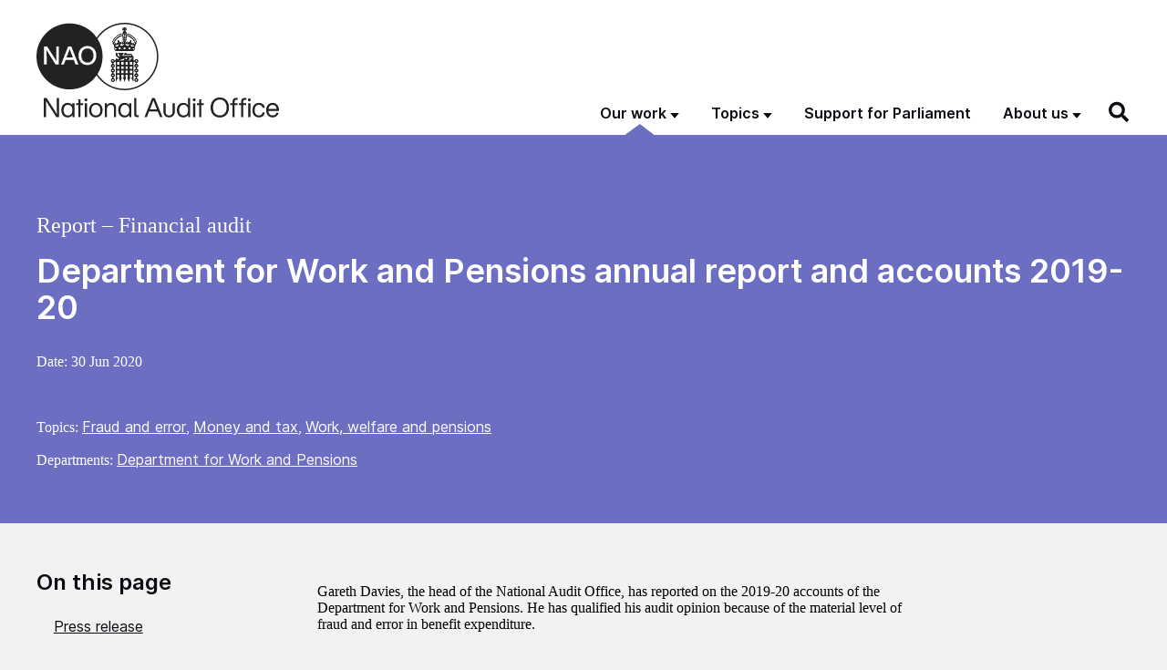

--- FILE ---
content_type: text/html; charset=UTF-8
request_url: https://www.nao.org.uk/reports/department-for-work-and-pensions-annual-report-and-accounts-2019-20/
body_size: 25403
content:
<!DOCTYPE html>
<html  lang="en-GB" class="govuk-template">
<head>
    <meta charset="utf-8">
<script>
var gform;gform||(document.addEventListener("gform_main_scripts_loaded",function(){gform.scriptsLoaded=!0}),document.addEventListener("gform/theme/scripts_loaded",function(){gform.themeScriptsLoaded=!0}),window.addEventListener("DOMContentLoaded",function(){gform.domLoaded=!0}),gform={domLoaded:!1,scriptsLoaded:!1,themeScriptsLoaded:!1,isFormEditor:()=>"function"==typeof InitializeEditor,callIfLoaded:function(o){return!(!gform.domLoaded||!gform.scriptsLoaded||!gform.themeScriptsLoaded&&!gform.isFormEditor()||(gform.isFormEditor()&&console.warn("The use of gform.initializeOnLoaded() is deprecated in the form editor context and will be removed in Gravity Forms 3.1."),o(),0))},initializeOnLoaded:function(o){gform.callIfLoaded(o)||(document.addEventListener("gform_main_scripts_loaded",()=>{gform.scriptsLoaded=!0,gform.callIfLoaded(o)}),document.addEventListener("gform/theme/scripts_loaded",()=>{gform.themeScriptsLoaded=!0,gform.callIfLoaded(o)}),window.addEventListener("DOMContentLoaded",()=>{gform.domLoaded=!0,gform.callIfLoaded(o)}))},hooks:{action:{},filter:{}},addAction:function(o,r,e,t){gform.addHook("action",o,r,e,t)},addFilter:function(o,r,e,t){gform.addHook("filter",o,r,e,t)},doAction:function(o){gform.doHook("action",o,arguments)},applyFilters:function(o){return gform.doHook("filter",o,arguments)},removeAction:function(o,r){gform.removeHook("action",o,r)},removeFilter:function(o,r,e){gform.removeHook("filter",o,r,e)},addHook:function(o,r,e,t,n){null==gform.hooks[o][r]&&(gform.hooks[o][r]=[]);var d=gform.hooks[o][r];null==n&&(n=r+"_"+d.length),gform.hooks[o][r].push({tag:n,callable:e,priority:t=null==t?10:t})},doHook:function(r,o,e){var t;if(e=Array.prototype.slice.call(e,1),null!=gform.hooks[r][o]&&((o=gform.hooks[r][o]).sort(function(o,r){return o.priority-r.priority}),o.forEach(function(o){"function"!=typeof(t=o.callable)&&(t=window[t]),"action"==r?t.apply(null,e):e[0]=t.apply(null,e)})),"filter"==r)return e[0]},removeHook:function(o,r,t,n){var e;null!=gform.hooks[o][r]&&(e=(e=gform.hooks[o][r]).filter(function(o,r,e){return!!(null!=n&&n!=o.tag||null!=t&&t!=o.priority)}),gform.hooks[o][r]=e)}});
</script>

<meta name="viewport" content="width=device-width, initial-scale=1, viewport-fit=cover">
<meta name="theme-color" content="#0b0c0c">
<meta name="google-site-verification" content="pPlmNLhgLyhzZGSpLepayqUSmbQ7evnY6UIjSq4ZKA8" />

<meta http-equiv="X-UA-Compatible" content="IE=edge">


<link rel="apple-touch-icon" sizes="180x180" href="https://www.nao.org.uk/wp-content/themes/nao-theme/static/img/apple-touch-icon.png">
<link rel="icon" type="image/png" sizes="32x32" href="https://www.nao.org.uk/wp-content/themes/nao-theme/static/img/favicon-32x32.png">
<link rel="icon" type="image/png" sizes="16x16" href="https://www.nao.org.uk/wp-content/themes/nao-theme/static/img/favicon-16x16.png">
<link rel="mask-icon" href="https://www.nao.org.uk/wp-content/themes/nao-theme/static/img/safari-pinned-tab.svg" color="#5bbad5">

<meta name="msapplication-TileColor" content="#ffffff">
<meta name="theme-color" content="#ffffff">
    <meta name='robots' content='index, follow, max-image-preview:large, max-snippet:-1, max-video-preview:-1' />

	<!-- This site is optimized with the Yoast SEO plugin v26.8 - https://yoast.com/product/yoast-seo-wordpress/ -->
	<title>Department for Work and Pensions annual report and accounts 2019-20 - NAO report</title>
	<link rel="canonical" href="https://www.nao.org.uk/reports/department-for-work-and-pensions-annual-report-and-accounts-2019-20/" />
	<meta property="og:locale" content="en_US" />
	<meta property="og:type" content="article" />
	<meta property="og:title" content="Department for Work and Pensions annual report and accounts 2019-20 - NAO report" />
	<meta property="og:description" content="Report by the Comptroller and Auditor General on the Department for Work and Pensions&#039; annual report and accounts 2019-20" />
	<meta property="og:url" content="https://www.nao.org.uk/reports/department-for-work-and-pensions-annual-report-and-accounts-2019-20/" />
	<meta property="og:site_name" content="National Audit Office (NAO)" />
	<meta property="article:modified_time" content="2025-11-28T16:41:39+00:00" />
	<meta name="twitter:card" content="summary_large_image" />
	<script type="application/ld+json" class="yoast-schema-graph">{"@context":"https://schema.org","@graph":[{"@type":"WebPage","@id":"https://www.nao.org.uk/reports/department-for-work-and-pensions-annual-report-and-accounts-2019-20/","url":"https://www.nao.org.uk/reports/department-for-work-and-pensions-annual-report-and-accounts-2019-20/","name":"Department for Work and Pensions annual report and accounts 2019-20 - NAO report","isPartOf":{"@id":"https://www.nao.org.uk/#website"},"datePublished":"2020-06-30T12:32:36+00:00","dateModified":"2025-11-28T16:41:39+00:00","inLanguage":"en-US","potentialAction":[{"@type":"ReadAction","target":["https://www.nao.org.uk/reports/department-for-work-and-pensions-annual-report-and-accounts-2019-20/"]}]},{"@type":"WebSite","@id":"https://www.nao.org.uk/#website","url":"https://www.nao.org.uk/","name":"National Audit Office (NAO)","description":"","potentialAction":[{"@type":"SearchAction","target":{"@type":"EntryPoint","urlTemplate":"https://www.nao.org.uk/?s={search_term_string}"},"query-input":{"@type":"PropertyValueSpecification","valueRequired":true,"valueName":"search_term_string"}}],"inLanguage":"en-US"}]}</script>
	<!-- / Yoast SEO plugin. -->


<link rel='dns-prefetch' href='//cc.cdn.civiccomputing.com' />
<link rel="alternate" title="oEmbed (JSON)" type="application/json+oembed" href="https://www.nao.org.uk/wp-json/oembed/1.0/embed?url=https%3A%2F%2Fwww.nao.org.uk%2Freports%2Fdepartment-for-work-and-pensions-annual-report-and-accounts-2019-20%2F" />
<link rel="alternate" title="oEmbed (XML)" type="text/xml+oembed" href="https://www.nao.org.uk/wp-json/oembed/1.0/embed?url=https%3A%2F%2Fwww.nao.org.uk%2Freports%2Fdepartment-for-work-and-pensions-annual-report-and-accounts-2019-20%2F&#038;format=xml" />
<style id='wp-img-auto-sizes-contain-inline-css'>
img:is([sizes=auto i],[sizes^="auto," i]){contain-intrinsic-size:3000px 1500px}
/*# sourceURL=wp-img-auto-sizes-contain-inline-css */
</style>
<style id='wp-block-library-inline-css'>
:root{--wp-block-synced-color:#7a00df;--wp-block-synced-color--rgb:122,0,223;--wp-bound-block-color:var(--wp-block-synced-color);--wp-editor-canvas-background:#ddd;--wp-admin-theme-color:#007cba;--wp-admin-theme-color--rgb:0,124,186;--wp-admin-theme-color-darker-10:#006ba1;--wp-admin-theme-color-darker-10--rgb:0,107,160.5;--wp-admin-theme-color-darker-20:#005a87;--wp-admin-theme-color-darker-20--rgb:0,90,135;--wp-admin-border-width-focus:2px}@media (min-resolution:192dpi){:root{--wp-admin-border-width-focus:1.5px}}.wp-element-button{cursor:pointer}:root .has-very-light-gray-background-color{background-color:#eee}:root .has-very-dark-gray-background-color{background-color:#313131}:root .has-very-light-gray-color{color:#eee}:root .has-very-dark-gray-color{color:#313131}:root .has-vivid-green-cyan-to-vivid-cyan-blue-gradient-background{background:linear-gradient(135deg,#00d084,#0693e3)}:root .has-purple-crush-gradient-background{background:linear-gradient(135deg,#34e2e4,#4721fb 50%,#ab1dfe)}:root .has-hazy-dawn-gradient-background{background:linear-gradient(135deg,#faaca8,#dad0ec)}:root .has-subdued-olive-gradient-background{background:linear-gradient(135deg,#fafae1,#67a671)}:root .has-atomic-cream-gradient-background{background:linear-gradient(135deg,#fdd79a,#004a59)}:root .has-nightshade-gradient-background{background:linear-gradient(135deg,#330968,#31cdcf)}:root .has-midnight-gradient-background{background:linear-gradient(135deg,#020381,#2874fc)}:root{--wp--preset--font-size--normal:16px;--wp--preset--font-size--huge:42px}.has-regular-font-size{font-size:1em}.has-larger-font-size{font-size:2.625em}.has-normal-font-size{font-size:var(--wp--preset--font-size--normal)}.has-huge-font-size{font-size:var(--wp--preset--font-size--huge)}.has-text-align-center{text-align:center}.has-text-align-left{text-align:left}.has-text-align-right{text-align:right}.has-fit-text{white-space:nowrap!important}#end-resizable-editor-section{display:none}.aligncenter{clear:both}.items-justified-left{justify-content:flex-start}.items-justified-center{justify-content:center}.items-justified-right{justify-content:flex-end}.items-justified-space-between{justify-content:space-between}.screen-reader-text{border:0;clip-path:inset(50%);height:1px;margin:-1px;overflow:hidden;padding:0;position:absolute;width:1px;word-wrap:normal!important}.screen-reader-text:focus{background-color:#ddd;clip-path:none;color:#444;display:block;font-size:1em;height:auto;left:5px;line-height:normal;padding:15px 23px 14px;text-decoration:none;top:5px;width:auto;z-index:100000}html :where(.has-border-color){border-style:solid}html :where([style*=border-top-color]){border-top-style:solid}html :where([style*=border-right-color]){border-right-style:solid}html :where([style*=border-bottom-color]){border-bottom-style:solid}html :where([style*=border-left-color]){border-left-style:solid}html :where([style*=border-width]){border-style:solid}html :where([style*=border-top-width]){border-top-style:solid}html :where([style*=border-right-width]){border-right-style:solid}html :where([style*=border-bottom-width]){border-bottom-style:solid}html :where([style*=border-left-width]){border-left-style:solid}html :where(img[class*=wp-image-]){height:auto;max-width:100%}:where(figure){margin:0 0 1em}html :where(.is-position-sticky){--wp-admin--admin-bar--position-offset:var(--wp-admin--admin-bar--height,0px)}@media screen and (max-width:600px){html :where(.is-position-sticky){--wp-admin--admin-bar--position-offset:0px}}

/*# sourceURL=wp-block-library-inline-css */
</style><style id='global-styles-inline-css'>
:root{--wp--preset--aspect-ratio--square: 1;--wp--preset--aspect-ratio--4-3: 4/3;--wp--preset--aspect-ratio--3-4: 3/4;--wp--preset--aspect-ratio--3-2: 3/2;--wp--preset--aspect-ratio--2-3: 2/3;--wp--preset--aspect-ratio--16-9: 16/9;--wp--preset--aspect-ratio--9-16: 9/16;--wp--preset--color--black: #0B0C11;--wp--preset--color--cyan-bluish-gray: #abb8c3;--wp--preset--color--white: #ffffff;--wp--preset--color--pale-pink: #f78da7;--wp--preset--color--vivid-red: #cf2e2e;--wp--preset--color--luminous-vivid-orange: #ff6900;--wp--preset--color--luminous-vivid-amber: #fcb900;--wp--preset--color--light-green-cyan: #7bdcb5;--wp--preset--color--vivid-green-cyan: #00d084;--wp--preset--color--pale-cyan-blue: #8ed1fc;--wp--preset--color--vivid-cyan-blue: #0693e3;--wp--preset--color--vivid-purple: #9b51e0;--wp--preset--color--berry: #7F1355;--wp--preset--color--lavender: #C3C2CF;--wp--preset--color--med: #1468A8;--wp--preset--color--foliage: #037E4D;--wp--preset--color--mint: #7BC6B8;--wp--preset--color--caribbean: #00A3BE;--wp--preset--color--stone: #80715C;--wp--preset--color--grey: #F2F2F2;--wp--preset--gradient--vivid-cyan-blue-to-vivid-purple: linear-gradient(135deg,rgb(6,147,227) 0%,rgb(155,81,224) 100%);--wp--preset--gradient--light-green-cyan-to-vivid-green-cyan: linear-gradient(135deg,rgb(122,220,180) 0%,rgb(0,208,130) 100%);--wp--preset--gradient--luminous-vivid-amber-to-luminous-vivid-orange: linear-gradient(135deg,rgb(252,185,0) 0%,rgb(255,105,0) 100%);--wp--preset--gradient--luminous-vivid-orange-to-vivid-red: linear-gradient(135deg,rgb(255,105,0) 0%,rgb(207,46,46) 100%);--wp--preset--gradient--very-light-gray-to-cyan-bluish-gray: linear-gradient(135deg,rgb(238,238,238) 0%,rgb(169,184,195) 100%);--wp--preset--gradient--cool-to-warm-spectrum: linear-gradient(135deg,rgb(74,234,220) 0%,rgb(151,120,209) 20%,rgb(207,42,186) 40%,rgb(238,44,130) 60%,rgb(251,105,98) 80%,rgb(254,248,76) 100%);--wp--preset--gradient--blush-light-purple: linear-gradient(135deg,rgb(255,206,236) 0%,rgb(152,150,240) 100%);--wp--preset--gradient--blush-bordeaux: linear-gradient(135deg,rgb(254,205,165) 0%,rgb(254,45,45) 50%,rgb(107,0,62) 100%);--wp--preset--gradient--luminous-dusk: linear-gradient(135deg,rgb(255,203,112) 0%,rgb(199,81,192) 50%,rgb(65,88,208) 100%);--wp--preset--gradient--pale-ocean: linear-gradient(135deg,rgb(255,245,203) 0%,rgb(182,227,212) 50%,rgb(51,167,181) 100%);--wp--preset--gradient--electric-grass: linear-gradient(135deg,rgb(202,248,128) 0%,rgb(113,206,126) 100%);--wp--preset--gradient--midnight: linear-gradient(135deg,rgb(2,3,129) 0%,rgb(40,116,252) 100%);--wp--preset--font-size--small: 13px;--wp--preset--font-size--medium: 1.5rem;--wp--preset--font-size--large: 2rem;--wp--preset--font-size--x-large: 42px;--wp--preset--font-size--normal: 1.1875rem;--wp--preset--font-size--huge: 3rem;--wp--preset--spacing--20: 0.44rem;--wp--preset--spacing--30: 0.67rem;--wp--preset--spacing--40: 1rem;--wp--preset--spacing--50: 1.5rem;--wp--preset--spacing--60: 2.25rem;--wp--preset--spacing--70: 3.38rem;--wp--preset--spacing--80: 5.06rem;--wp--preset--shadow--natural: 6px 6px 9px rgba(0, 0, 0, 0.2);--wp--preset--shadow--deep: 12px 12px 50px rgba(0, 0, 0, 0.4);--wp--preset--shadow--sharp: 6px 6px 0px rgba(0, 0, 0, 0.2);--wp--preset--shadow--outlined: 6px 6px 0px -3px rgb(255, 255, 255), 6px 6px rgb(0, 0, 0);--wp--preset--shadow--crisp: 6px 6px 0px rgb(0, 0, 0);}:root { --wp--style--global--content-size: 95%;--wp--style--global--wide-size: 95%; }:where(body) { margin: 0; }.wp-site-blocks > .alignleft { float: left; margin-right: 2em; }.wp-site-blocks > .alignright { float: right; margin-left: 2em; }.wp-site-blocks > .aligncenter { justify-content: center; margin-left: auto; margin-right: auto; }:where(.is-layout-flex){gap: 0.5em;}:where(.is-layout-grid){gap: 0.5em;}.is-layout-flow > .alignleft{float: left;margin-inline-start: 0;margin-inline-end: 2em;}.is-layout-flow > .alignright{float: right;margin-inline-start: 2em;margin-inline-end: 0;}.is-layout-flow > .aligncenter{margin-left: auto !important;margin-right: auto !important;}.is-layout-constrained > .alignleft{float: left;margin-inline-start: 0;margin-inline-end: 2em;}.is-layout-constrained > .alignright{float: right;margin-inline-start: 2em;margin-inline-end: 0;}.is-layout-constrained > .aligncenter{margin-left: auto !important;margin-right: auto !important;}.is-layout-constrained > :where(:not(.alignleft):not(.alignright):not(.alignfull)){max-width: var(--wp--style--global--content-size);margin-left: auto !important;margin-right: auto !important;}.is-layout-constrained > .alignwide{max-width: var(--wp--style--global--wide-size);}body .is-layout-flex{display: flex;}.is-layout-flex{flex-wrap: wrap;align-items: center;}.is-layout-flex > :is(*, div){margin: 0;}body .is-layout-grid{display: grid;}.is-layout-grid > :is(*, div){margin: 0;}body{padding-top: 0px;padding-right: 0px;padding-bottom: 0px;padding-left: 0px;}a:where(:not(.wp-element-button)){text-decoration: underline;}:root :where(.wp-element-button, .wp-block-button__link){background-color: #32373c;border-width: 0;color: #fff;font-family: inherit;font-size: inherit;font-style: inherit;font-weight: inherit;letter-spacing: inherit;line-height: inherit;padding-top: calc(0.667em + 2px);padding-right: calc(1.333em + 2px);padding-bottom: calc(0.667em + 2px);padding-left: calc(1.333em + 2px);text-decoration: none;text-transform: inherit;}.has-black-color{color: var(--wp--preset--color--black) !important;}.has-cyan-bluish-gray-color{color: var(--wp--preset--color--cyan-bluish-gray) !important;}.has-white-color{color: var(--wp--preset--color--white) !important;}.has-pale-pink-color{color: var(--wp--preset--color--pale-pink) !important;}.has-vivid-red-color{color: var(--wp--preset--color--vivid-red) !important;}.has-luminous-vivid-orange-color{color: var(--wp--preset--color--luminous-vivid-orange) !important;}.has-luminous-vivid-amber-color{color: var(--wp--preset--color--luminous-vivid-amber) !important;}.has-light-green-cyan-color{color: var(--wp--preset--color--light-green-cyan) !important;}.has-vivid-green-cyan-color{color: var(--wp--preset--color--vivid-green-cyan) !important;}.has-pale-cyan-blue-color{color: var(--wp--preset--color--pale-cyan-blue) !important;}.has-vivid-cyan-blue-color{color: var(--wp--preset--color--vivid-cyan-blue) !important;}.has-vivid-purple-color{color: var(--wp--preset--color--vivid-purple) !important;}.has-berry-color{color: var(--wp--preset--color--berry) !important;}.has-lavender-color{color: var(--wp--preset--color--lavender) !important;}.has-med-color{color: var(--wp--preset--color--med) !important;}.has-foliage-color{color: var(--wp--preset--color--foliage) !important;}.has-mint-color{color: var(--wp--preset--color--mint) !important;}.has-caribbean-color{color: var(--wp--preset--color--caribbean) !important;}.has-stone-color{color: var(--wp--preset--color--stone) !important;}.has-grey-color{color: var(--wp--preset--color--grey) !important;}.has-black-background-color{background-color: var(--wp--preset--color--black) !important;}.has-cyan-bluish-gray-background-color{background-color: var(--wp--preset--color--cyan-bluish-gray) !important;}.has-white-background-color{background-color: var(--wp--preset--color--white) !important;}.has-pale-pink-background-color{background-color: var(--wp--preset--color--pale-pink) !important;}.has-vivid-red-background-color{background-color: var(--wp--preset--color--vivid-red) !important;}.has-luminous-vivid-orange-background-color{background-color: var(--wp--preset--color--luminous-vivid-orange) !important;}.has-luminous-vivid-amber-background-color{background-color: var(--wp--preset--color--luminous-vivid-amber) !important;}.has-light-green-cyan-background-color{background-color: var(--wp--preset--color--light-green-cyan) !important;}.has-vivid-green-cyan-background-color{background-color: var(--wp--preset--color--vivid-green-cyan) !important;}.has-pale-cyan-blue-background-color{background-color: var(--wp--preset--color--pale-cyan-blue) !important;}.has-vivid-cyan-blue-background-color{background-color: var(--wp--preset--color--vivid-cyan-blue) !important;}.has-vivid-purple-background-color{background-color: var(--wp--preset--color--vivid-purple) !important;}.has-berry-background-color{background-color: var(--wp--preset--color--berry) !important;}.has-lavender-background-color{background-color: var(--wp--preset--color--lavender) !important;}.has-med-background-color{background-color: var(--wp--preset--color--med) !important;}.has-foliage-background-color{background-color: var(--wp--preset--color--foliage) !important;}.has-mint-background-color{background-color: var(--wp--preset--color--mint) !important;}.has-caribbean-background-color{background-color: var(--wp--preset--color--caribbean) !important;}.has-stone-background-color{background-color: var(--wp--preset--color--stone) !important;}.has-grey-background-color{background-color: var(--wp--preset--color--grey) !important;}.has-black-border-color{border-color: var(--wp--preset--color--black) !important;}.has-cyan-bluish-gray-border-color{border-color: var(--wp--preset--color--cyan-bluish-gray) !important;}.has-white-border-color{border-color: var(--wp--preset--color--white) !important;}.has-pale-pink-border-color{border-color: var(--wp--preset--color--pale-pink) !important;}.has-vivid-red-border-color{border-color: var(--wp--preset--color--vivid-red) !important;}.has-luminous-vivid-orange-border-color{border-color: var(--wp--preset--color--luminous-vivid-orange) !important;}.has-luminous-vivid-amber-border-color{border-color: var(--wp--preset--color--luminous-vivid-amber) !important;}.has-light-green-cyan-border-color{border-color: var(--wp--preset--color--light-green-cyan) !important;}.has-vivid-green-cyan-border-color{border-color: var(--wp--preset--color--vivid-green-cyan) !important;}.has-pale-cyan-blue-border-color{border-color: var(--wp--preset--color--pale-cyan-blue) !important;}.has-vivid-cyan-blue-border-color{border-color: var(--wp--preset--color--vivid-cyan-blue) !important;}.has-vivid-purple-border-color{border-color: var(--wp--preset--color--vivid-purple) !important;}.has-berry-border-color{border-color: var(--wp--preset--color--berry) !important;}.has-lavender-border-color{border-color: var(--wp--preset--color--lavender) !important;}.has-med-border-color{border-color: var(--wp--preset--color--med) !important;}.has-foliage-border-color{border-color: var(--wp--preset--color--foliage) !important;}.has-mint-border-color{border-color: var(--wp--preset--color--mint) !important;}.has-caribbean-border-color{border-color: var(--wp--preset--color--caribbean) !important;}.has-stone-border-color{border-color: var(--wp--preset--color--stone) !important;}.has-grey-border-color{border-color: var(--wp--preset--color--grey) !important;}.has-vivid-cyan-blue-to-vivid-purple-gradient-background{background: var(--wp--preset--gradient--vivid-cyan-blue-to-vivid-purple) !important;}.has-light-green-cyan-to-vivid-green-cyan-gradient-background{background: var(--wp--preset--gradient--light-green-cyan-to-vivid-green-cyan) !important;}.has-luminous-vivid-amber-to-luminous-vivid-orange-gradient-background{background: var(--wp--preset--gradient--luminous-vivid-amber-to-luminous-vivid-orange) !important;}.has-luminous-vivid-orange-to-vivid-red-gradient-background{background: var(--wp--preset--gradient--luminous-vivid-orange-to-vivid-red) !important;}.has-very-light-gray-to-cyan-bluish-gray-gradient-background{background: var(--wp--preset--gradient--very-light-gray-to-cyan-bluish-gray) !important;}.has-cool-to-warm-spectrum-gradient-background{background: var(--wp--preset--gradient--cool-to-warm-spectrum) !important;}.has-blush-light-purple-gradient-background{background: var(--wp--preset--gradient--blush-light-purple) !important;}.has-blush-bordeaux-gradient-background{background: var(--wp--preset--gradient--blush-bordeaux) !important;}.has-luminous-dusk-gradient-background{background: var(--wp--preset--gradient--luminous-dusk) !important;}.has-pale-ocean-gradient-background{background: var(--wp--preset--gradient--pale-ocean) !important;}.has-electric-grass-gradient-background{background: var(--wp--preset--gradient--electric-grass) !important;}.has-midnight-gradient-background{background: var(--wp--preset--gradient--midnight) !important;}.has-small-font-size{font-size: var(--wp--preset--font-size--small) !important;}.has-medium-font-size{font-size: var(--wp--preset--font-size--medium) !important;}.has-large-font-size{font-size: var(--wp--preset--font-size--large) !important;}.has-x-large-font-size{font-size: var(--wp--preset--font-size--x-large) !important;}.has-normal-font-size{font-size: var(--wp--preset--font-size--normal) !important;}.has-huge-font-size{font-size: var(--wp--preset--font-size--huge) !important;}
/*# sourceURL=global-styles-inline-css */
</style>

<link rel='stylesheet' id='ep_general_styles-css' href='https://www.nao.org.uk/wp-content/plugins/elasticpress/dist/css/general-styles.css?ver=66295efe92a630617c00' media='all' />
<link rel='stylesheet' id='main-css' href='https://www.nao.org.uk/wp-content/themes/nao-theme/static/main-6535595dfdb3ddd330c31137ea9cfe6c4154f6de.min.css?ver=6.9' media='all' />
<script src="https://www.nao.org.uk/wp-content/plugins/nelio-ab-testing/assets/dist/js/visitor-type.js?ver=493f3fb005029d7ebf0b" id="nelio-ab-testing-visitor-type-js"></script>
<script src="https://www.nao.org.uk/wp-content/themes/nao-theme/static/lib/modernizr.min.js?ver=6.9" id="modernizr-js"></script>
<script src="https://www.nao.org.uk/wp-includes/js/jquery/jquery.min.js?ver=3.7.1" id="jquery-core-js"></script>
<script src="https://www.nao.org.uk/wp-includes/js/jquery/jquery-migrate.min.js?ver=3.4.1" id="jquery-migrate-js"></script>
<!-- Stream WordPress user activity plugin v4.1.1 -->
        <link rel="alternate" type="application/atom+xml" title="National Audit Office (NAO) Feed" href="https://www.nao.org.uk/feed/">
        		<style id="wp-custom-css">
			p.p1 {
	max-width: 100%;
}

h2 strong { font-weight: 600; }		</style>
		<link rel='stylesheet' id='gform_basic-css' href='https://www.nao.org.uk/wp-content/plugins/gravityforms/assets/css/dist/basic.min.css?ver=2.9.25' media='all' />
<link rel='stylesheet' id='gform_theme_components-css' href='https://www.nao.org.uk/wp-content/plugins/gravityforms/assets/css/dist/theme-components.min.css?ver=2.9.25' media='all' />
<link rel='stylesheet' id='gform_theme-css' href='https://www.nao.org.uk/wp-content/plugins/gravityforms/assets/css/dist/theme.min.css?ver=2.9.25' media='all' />
</head>
<body class="wp-singular report-template report-template-single-report-classic report-template-single-report-classic-php single single-report postid-23557 wp-theme-nao-themetemplates govuk-template__body theme- js-header-search-is-closed">

    <script>
        document.body.className = ((document.body.className) ? document.body.className + ' js-enabled' : 'js-enabled');
    </script>

    <a href="#main-content" class="govuk-skip-link">Skip to main content</a>

	
    
<header class="govuk-header" role="banner" data-module="govuk-header">

    <div class="govuk-header__container govuk-width-container">

        <!-- BRANDING -->
        <div class="govuk-header__branding">
            <div class="govuk-header__logo">
                <a href="https://www.nao.org.uk" class="govuk-header__link govuk-header__link--homepage">
                    <img width="266" src="https://www.nao.org.uk/wp-content/themes/nao-theme/static/img/NAO-logo.svg" alt="National Audit Office">
                </a>
            </div><!-- /.govuk-header__logo -->
        </div><!-- /.govuk-header__branding -->

        <!-- CONTENT -->
        <div class="govuk-header__content">

            <!-- NAVIGATION -->
            <div class="govuk-header__navigation-container">

                <nav class="header-navigation" role="navigation" aria-label="Main menu">
    <button type="button" class="govuk-header__menu-button govuk-js-header-toggle" aria-controls="header-navigation" aria-label="Show menu">Menu</button>
    <ul id="header-navigation" class="govuk-header__navigation"><li id="menu-item-8524" class="post-type-report post-type-insight post-type-overview post-type-work_in_progress menu-item menu-item-type-post_type menu-item-object-page menu-item-has-children menu-item-8524 current-menu-ancestor"><a href="https://www.nao.org.uk/our-work/">Our work</a><button class="govuk-js-header-submenu-toggle" type="button" aria-expanded="false" aria-controls="header-navigation-submenu-1"><span>Our work</span></button><div class="top-menu-item-description">Explore our catalogue of published and future work</div>
<ul class="sub-menu" id="header-navigation-submenu-1">
	<li id="menu-item-25" class="menu-item menu-item-type-post_type menu-item-object-page menu-item-25"><a aria-describedby="menu-item-description-25" href="https://www.nao.org.uk/reports/">Reports</a><div id="menu-item-description-25" class="menu-item-description">Audits of accounts and reviews of how well government is delivering value for money</div></li>
	<li id="menu-item-24" class="menu-item menu-item-type-post_type menu-item-object-page menu-item-24"><a aria-describedby="menu-item-description-24" href="https://www.nao.org.uk/insights/">Insights</a><div id="menu-item-description-24" class="menu-item-description">Learning and best practice to help people across government and the wider public sector</div></li>
	<li id="menu-item-23" class="menu-item menu-item-type-post_type menu-item-object-page menu-item-23"><a aria-describedby="menu-item-description-23" href="https://www.nao.org.uk/overviews/">Overviews</a><div id="menu-item-description-23" class="menu-item-description">Factual overviews of government departments, sectors and services</div></li>
	<li id="menu-item-8525" class="menu-item menu-item-type-post_type menu-item-object-page menu-item-8525"><a aria-describedby="menu-item-description-8525" href="https://www.nao.org.uk/work-in-progress/">Work in progress</a><div id="menu-item-description-8525" class="menu-item-description">Our schedule of future publications</div></li>
	<li id="menu-item-17371" class="menu-item menu-item-type-custom menu-item-object-custom menu-item-17371"><a aria-describedby="menu-item-description-17371" href="/recommendations-tracker/">Recommendations tracker</a><div id="menu-item-description-17371" class="menu-item-description">All our report recommendations published since 1 April 2019 collected in one place</div></li>
	<li id="menu-item-17372" class="menu-item menu-item-type-custom menu-item-object-custom menu-item-17372"><a aria-describedby="menu-item-description-17372" href="/code-audit-practice/">Code of Audit Practice</a><div id="menu-item-description-17372" class="menu-item-description">Requirements and guidance for local auditors</div></li>
</ul>
</li>
<li id="menu-item-8526" class="tax-type-topic menu-item menu-item-type-custom menu-item-object-custom menu-item-has-children menu-item-8526"><a href="#">Topics</a><button class="govuk-js-header-submenu-toggle" type="button" aria-expanded="false" aria-controls="header-navigation-submenu-2"><span>Topics</span></button><div class="top-menu-item-description"><p>Browse our work by topic.</p>

<p>You can also browse by <a href="/departments/">government department</a>.</p></div>
<ul class="sub-menu" id="header-navigation-submenu-2">
	<li id="menu-item-16533" class="menu-item menu-item-type-taxonomy menu-item-object-topic menu-item-16533"><a aria-describedby="menu-item-description-16533" href="https://www.nao.org.uk/topics/borders-and-immigration/">Borders and immigration</a><div id="menu-item-description-16533" class="menu-item-description"> </div></li>
	<li id="menu-item-26346" class="menu-item menu-item-type-taxonomy menu-item-object-topic menu-item-26346"><a aria-describedby="menu-item-description-26346" href="https://www.nao.org.uk/topics/business-and-industry/">Business and industry</a><div id="menu-item-description-26346" class="menu-item-description"> </div></li>
	<li id="menu-item-26056" class="menu-item menu-item-type-taxonomy menu-item-object-topic menu-item-26056"><a aria-describedby="menu-item-description-26056" href="https://www.nao.org.uk/topics/childcare-and-childrens-services/">Childcare and children&#8217;s services</a><div id="menu-item-description-26056" class="menu-item-description"> </div></li>
	<li id="menu-item-16543" class="menu-item menu-item-type-taxonomy menu-item-object-topic menu-item-16543"><a aria-describedby="menu-item-description-16543" href="https://www.nao.org.uk/topics/commercial-and-financial-management/">Commercial and financial management</a><div id="menu-item-description-16543" class="menu-item-description"> </div></li>
	<li id="menu-item-16536" class="menu-item menu-item-type-taxonomy menu-item-object-topic menu-item-16536"><a aria-describedby="menu-item-description-16536" href="https://www.nao.org.uk/topics/covid-19/">COVID-19</a><div id="menu-item-description-16536" class="menu-item-description"> </div></li>
	<li id="menu-item-16537" class="menu-item menu-item-type-taxonomy menu-item-object-topic menu-item-16537"><a aria-describedby="menu-item-description-16537" href="https://www.nao.org.uk/topics/crime-justice-and-law/">Crime, justice and law</a><div id="menu-item-description-16537" class="menu-item-description"> </div></li>
	<li id="menu-item-16538" class="menu-item menu-item-type-taxonomy menu-item-object-topic menu-item-16538"><a aria-describedby="menu-item-description-16538" href="https://www.nao.org.uk/topics/defence-national-security/">Defence and national security</a><div id="menu-item-description-16538" class="menu-item-description"> </div></li>
	<li id="menu-item-16540" class="menu-item menu-item-type-taxonomy menu-item-object-topic menu-item-16540"><a aria-describedby="menu-item-description-16540" href="https://www.nao.org.uk/topics/digital-data-and-technology/">Digital, data and technology</a><div id="menu-item-description-16540" class="menu-item-description"> </div></li>
	<li id="menu-item-16541" class="menu-item menu-item-type-taxonomy menu-item-object-topic menu-item-16541"><a aria-describedby="menu-item-description-16541" href="https://www.nao.org.uk/topics/education-training-and-skills/">Education, training and skills</a><div id="menu-item-description-16541" class="menu-item-description"> </div></li>
	<li id="menu-item-16542" class="menu-item menu-item-type-taxonomy menu-item-object-topic menu-item-16542"><a aria-describedby="menu-item-description-16542" href="https://www.nao.org.uk/topics/energy-environment/">Energy and environment</a><div id="menu-item-description-16542" class="menu-item-description"> </div></li>
	<li id="menu-item-16545" class="menu-item menu-item-type-taxonomy menu-item-object-topic menu-item-16545"><a aria-describedby="menu-item-description-16545" href="https://www.nao.org.uk/topics/health-and-social-care/">Health and social care</a><div id="menu-item-description-16545" class="menu-item-description"> </div></li>
	<li id="menu-item-16547" class="menu-item menu-item-type-taxonomy menu-item-object-topic menu-item-16547"><a aria-describedby="menu-item-description-16547" href="https://www.nao.org.uk/topics/international/">International</a><div id="menu-item-description-16547" class="menu-item-description"> </div></li>
	<li id="menu-item-16546" class="menu-item menu-item-type-taxonomy menu-item-object-topic menu-item-16546"><a aria-describedby="menu-item-description-16546" href="https://www.nao.org.uk/topics/local-services-and-housing/">Local services and housing</a><div id="menu-item-description-16546" class="menu-item-description"> </div></li>
	<li id="menu-item-16548" class="menu-item menu-item-type-taxonomy menu-item-object-topic menu-item-16548"><a aria-describedby="menu-item-description-16548" href="https://www.nao.org.uk/topics/money-and-tax/">Money and tax</a><div id="menu-item-description-16548" class="menu-item-description"> </div></li>
	<li id="menu-item-16549" class="menu-item menu-item-type-taxonomy menu-item-object-topic menu-item-16549"><a aria-describedby="menu-item-description-16549" href="https://www.nao.org.uk/topics/people-and-operations/">People and operations</a><div id="menu-item-description-16549" class="menu-item-description"> </div></li>
	<li id="menu-item-16551" class="menu-item menu-item-type-taxonomy menu-item-object-topic menu-item-16551"><a aria-describedby="menu-item-description-16551" href="https://www.nao.org.uk/topics/project-and-service-delivery/">Project and service delivery</a><div id="menu-item-description-16551" class="menu-item-description"> </div></li>
	<li id="menu-item-50457" class="menu-item menu-item-type-taxonomy menu-item-object-topic menu-item-50457"><a aria-describedby="menu-item-description-50457" href="https://www.nao.org.uk/topics/risk-and-resilience/">Risk and resilience</a><div id="menu-item-description-50457" class="menu-item-description"> </div></li>
	<li id="menu-item-16552" class="menu-item menu-item-type-taxonomy menu-item-object-topic menu-item-16552"><a aria-describedby="menu-item-description-16552" href="https://www.nao.org.uk/topics/society-and-culture/">Society and culture</a><div id="menu-item-description-16552" class="menu-item-description"> </div></li>
	<li id="menu-item-16553" class="menu-item menu-item-type-taxonomy menu-item-object-topic menu-item-16553"><a aria-describedby="menu-item-description-16553" href="https://www.nao.org.uk/topics/transport/">Transport</a><div id="menu-item-description-16553" class="menu-item-description"> </div></li>
	<li id="menu-item-16554" class="menu-item menu-item-type-taxonomy menu-item-object-topic menu-item-16554"><a aria-describedby="menu-item-description-16554" href="https://www.nao.org.uk/topics/work-welfare-and-pensions/">Work, welfare and pensions</a><div id="menu-item-description-16554" class="menu-item-description"> </div></li>
</ul>
</li>
<li id="menu-item-8535" class="menu-item menu-item-type-post_type menu-item-object-page menu-item-8535"><a href="https://www.nao.org.uk/support-for-parliament/">Support for Parliament</a><div class="top-menu-item-description"> </div></li>
<li id="menu-item-22" class="menu-item menu-item-type-post_type menu-item-object-page menu-item-has-children menu-item-22"><a href="https://www.nao.org.uk/about-us/">About us</a><button class="govuk-js-header-submenu-toggle" type="button" aria-expanded="false" aria-controls="header-navigation-submenu-3"><span>About us</span></button><div class="top-menu-item-description"> Learn more about the NAO</div>
<ul class="sub-menu" id="header-navigation-submenu-3">
	<li id="menu-item-8527" class="menu-item menu-item-type-post_type menu-item-object-page menu-item-8527"><a aria-describedby="menu-item-description-8527" href="https://www.nao.org.uk/about-us/">Who we are</a><div id="menu-item-description-8527" class="menu-item-description">Our purpose, mission and impact</div></li>
	<li id="menu-item-17307" class="menu-item menu-item-type-post_type menu-item-object-page menu-item-17307"><a aria-describedby="menu-item-description-17307" href="https://www.nao.org.uk/about-us/governance/">Governance and transparency</a><div id="menu-item-description-17307" class="menu-item-description">Leadership and oversight of the NAO</div></li>
	<li id="menu-item-17309" class="menu-item menu-item-type-post_type menu-item-object-page menu-item-17309"><a aria-describedby="menu-item-description-17309" href="https://www.nao.org.uk/about-us/contact-us/">Contact us</a><div id="menu-item-description-17309" class="menu-item-description">How to make an enquiry, FOI request, complaint or whistleblowing disclosure</div></li>
	<li id="menu-item-17308" class="menu-item menu-item-type-post_type menu-item-object-page menu-item-17308"><a aria-describedby="menu-item-description-17308" href="https://www.nao.org.uk/about-us/our-history/">Our history</a><div id="menu-item-description-17308" class="menu-item-description">Auditing government through the ages</div></li>
	<li id="menu-item-17318" class="menu-item menu-item-type-post_type menu-item-object-page menu-item-17318"><a aria-describedby="menu-item-description-17318" href="https://www.nao.org.uk/about-us/jobs/">Jobs</a><div id="menu-item-description-17318" class="menu-item-description">See our current vacancies and find out more about working for the NAO</div></li>
</ul>
</li>
</ul></nav>

                <div class="govuk-header__search-button-container">
                    <button class="govuk-header__search-button" id="header-search-toggle" aria-controls="header-search" aria-label="Search" aria-expanded="false">

                        <!-- OPEN -->
                        <span id="govuk-header__search-button-label" hidden="">Search</span>
                        <svg class="govuk-header__search-button-open" width="24" height="24" viewBox="0 0 24 24" fill="none" xmlns="http://www.w3.org/2000/svg" aria-hidden="true" focusable="false">
                            <path d="m21.7 19.785-4.298-4.297c-.215-.172-.472-.3-.73-.3h-.688a8.96 8.96 0 0 0 1.891-5.5c0-4.899-4.04-8.938-8.938-8.938C3.997.75 0 4.79 0 9.688a8.93 8.93 0 0 0 8.938 8.937 8.88 8.88 0 0 0 5.5-1.89v.73c0 .258.085.515.3.73l4.254 4.254c.43.43 1.074.43 1.461 0l1.203-1.203c.43-.387.43-1.031.043-1.46ZM8.937 15.187c-3.051 0-5.5-2.449-5.5-5.5 0-3.007 2.449-5.5 5.5-5.5 3.007 0 5.5 2.493 5.5 5.5 0 3.051-2.493 5.5-5.5 5.5Z" fill="currentColor"/>
                        </svg>
                        
                        <!-- CLOSE -->
                        <svg class="govuk-header__search-button-close" aria-hidden="true" focusable="false" xmlns="http://www.w3.org/2000/svg" width="17" height="24" viewBox="0 0 320 512">
                            <path d="M310.6 361.4c12.5 12.5 12.5 32.75 0 45.25C304.4 412.9 296.2 416 288 416s-16.38-3.125-22.62-9.375L160 301.3L54.63 406.6C48.38 412.9 40.19 416 32 416S15.63 412.9 9.375 406.6c-12.5-12.5-12.5-32.75 0-45.25l105.4-105.4L9.375 150.6c-12.5-12.5-12.5-32.75 0-45.25s32.75-12.5 45.25 0L160 210.8l105.4-105.4c12.5-12.5 32.75-12.5 45.25 0s12.5 32.75 0 45.25l-105.4 105.4L310.6 361.4z"/>
                        </svg>
                    </button>
                    <a class="govuk-header__search-button-fallback" href="https://www.nao.org.uk/?s=">Search site</a>
                </div>
            </div><!-- /.global-header__navigation -->

        </div><!-- /.govuk-header__content -->

    </div><!-- /.govuk-header__container -->

    <!-- SEARCH FORM -->
    <div class="govuk-header__search" id="header-search" aria-hidden="true">
        <div class="govuk-width-container">
            <h2 class="govuk-header__search-heading [ govuk-!-font-size-24 ]">Search</h2>
            <div class="search-form__wrapper">
    <form role="search" method="get" action="https://www.nao.org.uk/" aria-label="header-search">
        <div class="search-form">
    <div class="search-form__fields-wrapper">
        <label class="govuk-visually-hidden" for="header-search-input">Search on  NAO</label>
        <input type="search" value="" name="s" id="header-search-input" class="govuk-input search-form__input">

        
            <input type="hidden" name="post_type" value="any">

                </div><!-- /.search-form__fields-wrapper -->

    <div class="search-form__submit-wrapper">
        <button class="search-form__button" aria-labelledby="header-search__button-label">
            <span id="header-search__button-label" hidden="">Search</span>
            <svg class="search-form__icon" width="27" height="27" viewBox="0 0 27 27" fill="none" xmlns="http://www.w3.org/2000/svg" aria-hidden="true" focusable="false">
                <path d="m21.7 19.785-4.298-4.297c-.215-.172-.472-.3-.73-.3h-.688a8.96 8.96 0 0 0 1.891-5.5c0-4.899-4.04-8.938-8.938-8.938C3.997.75 0 4.79 0 9.688a8.93 8.93 0 0 0 8.938 8.937 8.88 8.88 0 0 0 5.5-1.89v.73c0 .258.085.515.3.73l4.254 4.254c.43.43 1.074.43 1.461 0l1.203-1.203c.43-.387.43-1.031.043-1.46ZM8.937 15.187c-3.051 0-5.5-2.449-5.5-5.5 0-3.007 2.449-5.5 5.5-5.5 3.007 0 5.5 2.493 5.5 5.5 0 3.051-2.493 5.5-5.5 5.5Z" fill="currentColor"/>
            </svg>
        </button>
    </div>

</div><!-- /.search-form -->
    </form>

            <a href="https://www.nao.org.uk/?s=" class="search-form__advanced">Advanced search</a>
    </div>

            
<div class="search-popular">

		<h3 class="search-popular__heading">Featured content</h3>
	
		<ul class="search-popular__items">
							<li class="search-popular__item">
						<a class="search-popular__link" href="https://www.nao.org.uk/recommendations-tracker/" target="_self">NAO recommendations tracker</a>
					</li>
									<li class="search-popular__item">
						<a class="search-popular__link" href="https://www.nao.org.uk/overviews/covid-19-cost-tracker/" target="_self">COVID-19 cost tracker</a>
					</li>
									<li class="search-popular__item">
						<a class="search-popular__link" href="https://www.nao.org.uk/about-us/contact-us/press-office/" target="_self">Press office</a>
					</li>
									<li class="search-popular__item">
						<a class="search-popular__link" href="https://www.nao.org.uk/about-us/jobs/" target="_self">Jobs</a>
					</li>
					</ul>
	
</div>
        </div><!-- /.govuk-width-container -->
    </div><!-- /.govuk-header__search -->

</header><!-- /.govuk-header -->

    <div class="govuk-width-container">

        <main class="govuk-main-wrapper" id="main-content" role="main">
            
<article class="single__post post-23557 report type-report status-publish hentry department-department-for-work-and-pensions topic-fraud-error topic-money-and-tax topic-work-welfare-and-pensions report_type-financial-audit">

	<!-- ARTICLE HEADER -->
	<div class="[ banner ] [ alignfull ]">
		<div class="[ banner__inner ] [ govuk-width-container ]">
			<h1 class="banner__title">Department for Work and Pensions annual report and accounts 2019-20</h1>

			<div class="banner__caption">
								<p>Report &ndash; Financial audit</p>
			</div><!-- /.banner__caption -->

			<div class="banner__meta">
				<div class="govuk-body">
    <p>
                    <span>Date: <time class="published" datetime="2020-06-30T13:32:36+01:00">30 Jun 2020</time></span>
            </p>
</div>
			</div><!-- /.banner__meta -->

			<div class="banner__taxes">
									<div class="banner__topics">
						<p>Topics: <a href="https://www.nao.org.uk/topics/fraud-error/" rel="tag">Fraud and error</a>, <a href="https://www.nao.org.uk/topics/money-and-tax/" rel="tag">Money and tax</a>, <a href="https://www.nao.org.uk/topics/work-welfare-and-pensions/" rel="tag">Work, welfare and pensions</a></p>					</div>
													<div class="banner__departments">
						<p>Departments: <a href="https://www.nao.org.uk/departments/department-for-work-and-pensions/" rel="tag">Department for Work and Pensions</a></p>					</div>
							</div><!-- /.banner__taxes -->

			
		</div><!-- /.banner__inner -->
	</div><!-- /.banner -->

	
	<div class="single__main govuk-grid-row  long-read__container">

		<!-- TABLE OF CONTENT NAVIGATION -->
					<div class="[ long-read__sidebar ] [ govuk-grid-column-one-quarter-from-desktop ]">
				    <div class="long-read__nav">
        <span id="page-top"></span>
        <nav id="long-read-nav" aria-label="In page links">
            <h2 class="long-read__nav__title">On this page</h2>
            <ul class="long-read__nav__list list-navigation">
                            <li class="long-read__nav__list__item"><a class="long-read-link" href="#press-release">Press release</a></li>
                        </ul>
        </nav>
    </div>
    			</div>
		
		<!-- MAIN CONTENT -->
		<div class="content-col article__main-content">

			
			<div class="entry content flow">

				<p>Gareth Davies, the head of the National Audit Office, has reported on the 2019-20 accounts of the Department for Work and Pensions. He has qualified his audit opinion because of the material level of fraud and error in benefit expenditure.</p>
<p><a href="https://assets.publishing.service.gov.uk/government/uploads/system/uploads/attachment_data/file/896268/dwp-annual-report-and-accounts-2019-2020.pdf">Department for Work and Pensions annual report and accounts 2019-20</a></p>
<p>Audit certificate and report (pages 180 to 195)</p>

	<blockquote class="wp-block-quote">
		<p><strong>“I am concerned that fraud and error in benefit payments have risen again. Fraud and error have a real cost, both for those who face deductions from their income due to overpayments and because it reduces the public funds available for other purposes.</strong>   <strong>“As the Department takes on a set of unprecedented challenges arising from COVID-19 it is more important than ever that my qualification is not seen as business as usual and the Department responds in a cost-effective way to minimise risks of fraud and error.”</strong></p>
					<cite>
				Gareth Davies, the head of the NAO			</cite>
			</blockquote>

 

	<h2 id="press-release">Press release</h2>
	<p>
		<a href="https://www.nao.org.uk/press-releases/department-for-work-and-pensions-annual-report-and-accounts-2019-20/">View press release</a>
		<span>(30 Jun 2020)</span>
	</p>

	
			</div><!-- /.flow -->

		</div><!-- /.content-col -->

	</div><!-- /.single__main -->

</article>
    <div class="latest-posts">
        <div class="latest-posts__wrapper">

            				                    <h2>Latest reports</h2>
                                        
            <ul class="govuk-list wp-block-columns">
                
                    <li class="wp-block-column">
						
<div class="card card--with-link card--full card--with-date card--report type-report">
    <div class="card__content">
        <h3 class="card__title">
                        <a class="card__link" href="https://www.nao.org.uk/reports/administration-of-scottish-income-tax-2024-25/" target="_self">
                
                Administration of Scottish income tax 2024-25
                            </a>
                </h3>

                <span class="govuk-visually-hidden">Published on: </span><time class="card__date" datetime="2026-01-16T00:01:00+00:00">16 Jan 2026</time>
        
        
        <p class="card__meta">

            <span class="card__label item-label item-label--branded item-label--branded">
                Report            </span>

                        <span class="card__sub-label item-sub-label item-sub-label--branded">
                Value for money            </span>
            
        </p>

        
                <p class="card__topic">
            <a class="card__link" href="https://www.nao.org.uk/topics/money-and-tax/">Money and tax</a>
        </p>
            
    </div><!-- /.card__content -->

    </div><!-- /.card -->
                    </li>

                    
                    <li class="wp-block-column">
						
<div class="card card--with-link card--full card--with-date card--report type-report">
    <div class="card__content">
        <h3 class="card__title">
                        <a class="card__link" href="https://www.nao.org.uk/reports/update-on-the-new-hospital-programme/" target="_self">
                
                Update on the New Hospital Programme
                            </a>
                </h3>

                <span class="govuk-visually-hidden">Published on: </span><time class="card__date" datetime="2026-01-16T00:01:00+00:00">16 Jan 2026</time>
        
        
        <p class="card__meta">

            <span class="card__label item-label item-label--branded item-label--branded">
                Report            </span>

                        <span class="card__sub-label item-sub-label item-sub-label--branded">
                Value for money            </span>
            
        </p>

        
                <p class="card__topic">
            <a class="card__link" href="https://www.nao.org.uk/topics/health-and-social-care/">Health and social care</a>
        </p>
            
    </div><!-- /.card__content -->

        <div class="card__image">
        <img src="https://www.nao.org.uk/wp-content/uploads/2026/01/hospital_building-1000x667.jpg" alt="">
    </div><!-- /.card__image -->
    </div><!-- /.card -->
                    </li>

                    
                    <li class="wp-block-column">
						
<div class="card card--with-link card--full card--with-date card--report type-report">
    <div class="card__content">
        <h3 class="card__title">
                        <a class="card__link" href="https://www.nao.org.uk/reports/environmental-regulation/" target="_self">
                
                Environmental regulation
                            </a>
                </h3>

                <span class="govuk-visually-hidden">Published on: </span><time class="card__date" datetime="2026-01-09T00:01:00+00:00">9 Jan 2026</time>
        
        
        <p class="card__meta">

            <span class="card__label item-label item-label--branded item-label--branded">
                Report            </span>

                        <span class="card__sub-label item-sub-label item-sub-label--branded">
                Value for money            </span>
            
        </p>

        
                <p class="card__topic">
            <a class="card__link" href="https://www.nao.org.uk/topics/regulation/">Regulation</a>
        </p>
            
    </div><!-- /.card__content -->

        <div class="card__image">
        <img src="https://www.nao.org.uk/wp-content/uploads/2026/01/environmental-regulators-1000x667.jpg" alt="">
    </div><!-- /.card__image -->
    </div><!-- /.card -->
                    </li>

                                </ul>

        </div><!-- ./latest-posts__wrapper -->
    </div><!-- ./latest-posts -->
        <div class="feedback-form">
        
                <div class='gf_browser_unknown gform_wrapper gravity-theme gform-theme--no-framework feedback-form_wrapper' data-form-theme='gravity-theme' data-form-index='0' id='gform_wrapper_4' style='display:none'><div id='gf_4' class='gform_anchor' tabindex='-1'></div>
                        <div class='gform_heading'>
							<p class='gform_required_legend'>&quot;<span class="gfield_required gfield_required_custom">(Required)</span>&quot; indicates required fields</p>
                        </div><form method='post' enctype='multipart/form-data' target='gform_ajax_frame_4' id='gform_4' class='feedback-form' action='/reports/department-for-work-and-pensions-annual-report-and-accounts-2019-20/#gf_4' data-formid='4' novalidate>					<div style="display: none !important;" class="akismet-fields-container gf_invisible" data-prefix="ak_">
						<label>&#916;<textarea name="ak_hp_textarea" cols="45" rows="8" maxlength="100"></textarea></label>
						<input type="hidden" id="ak_js_1" name="ak_js" value="74" />
						<script>
document.getElementById( "ak_js_1" ).setAttribute( "value", ( new Date() ).getTime() );
</script>

					</div>
                        <div class='gform-body gform_body'><div id='gform_fields_4' class='gform_fields top_label form_sublabel_below description_below validation_below'><fieldset id="field_4_1" class="gfield gfield--type-radio gfield--type-choice gfield_contains_required field_sublabel_below gfield--no-description field_description_below field_validation_below gfield_visibility_visible"  ><legend class='gfield_label gform-field-label' >Did you find what you were looking for?<span class="gfield_required"><span class="gfield_required gfield_required_custom">(Required)</span></span></legend><div class='ginput_container ginput_container_radio'><div class='gfield_radio' id='input_4_1'>
			<div class='gchoice gchoice_4_1_0'>
					<input class='gfield-choice-input' name='input_1' type='radio' value='yes'  id='choice_4_1_0' onchange='gformToggleRadioOther( this )'    />
					<label for='choice_4_1_0' id='label_4_1_0' class='gform-field-label gform-field-label--type-inline'>Yes</label>
			</div>
			<div class='gchoice gchoice_4_1_1'>
					<input class='gfield-choice-input' name='input_1' type='radio' value='no'  id='choice_4_1_1' onchange='gformToggleRadioOther( this )'    />
					<label for='choice_4_1_1' id='label_4_1_1' class='gform-field-label gform-field-label--type-inline'>No</label>
			</div></div></div></fieldset><div id="field_4_4" class="gfield gfield--type-textarea gfield--width-full field_sublabel_below gfield--no-description field_description_below field_validation_below gfield_visibility_visible"  ><label class='gfield_label gform-field-label' for='input_4_4'>How should we improve this page?</label><div class='ginput_container ginput_container_textarea'><textarea name='input_4' id='input_4_4' class='textarea small'      aria-invalid="false"   rows='10' cols='50'></textarea></div></div><div id="field_4_7" class="gfield gfield--type-html gfield--width-full gfield_html gfield_html_formatted gfield_no_follows_desc field_sublabel_below gfield--no-description field_description_below field_validation_below gfield_visibility_visible"  >We don’t respond to individual feedback, but you can <a href="https://www.nao.org.uk/about-us/contact-us/send-an-enquiry/" >contact us</a> if you have a question.</div><fieldset id="field_4_3" class="gfield gfield--type-radio gfield--type-choice gfield--width-full gfield_contains_required field_sublabel_below gfield--no-description field_description_below field_validation_below gfield_visibility_visible"  ><legend class='gfield_label gform-field-label' >Would you like to give feedback?<span class="gfield_required"><span class="gfield_required gfield_required_custom">(Required)</span></span></legend><div class='ginput_container ginput_container_radio'><div class='gfield_radio' id='input_4_3'>
			<div class='gchoice gchoice_4_3_0'>
					<input class='gfield-choice-input' name='input_3' type='radio' value='send-feedback'  id='choice_4_3_0' onchange='gformToggleRadioOther( this )'    />
					<label for='choice_4_3_0' id='label_4_3_0' class='gform-field-label gform-field-label--type-inline'>Send</label>
			</div>
			<div class='gchoice gchoice_4_3_1'>
					<input class='gfield-choice-input' name='input_3' type='radio' value='no-feedback'  id='choice_4_3_1' onchange='gformToggleRadioOther( this )'    />
					<label for='choice_4_3_1' id='label_4_3_1' class='gform-field-label gform-field-label--type-inline'>I don't want to send feedback</label>
			</div></div></div></fieldset><div id="field_4_5" class="gfield gfield--type-hidden gfield--width-full gform_hidden field_sublabel_below gfield--no-description field_description_below field_validation_below gfield_visibility_visible"  ><div class='ginput_container ginput_container_text'><input name='input_5' id='input_4_5' type='hidden' class='gform_hidden'  aria-invalid="false" value='https://www.nao.org.uk/reports/department-for-work-and-pensions-annual-report-and-accounts-2019-20/' /></div></div><div id="field_4_6" class="gfield gfield--type-hidden gfield--width-full gform_hidden field_sublabel_below gfield--no-description field_description_below field_validation_below gfield_visibility_visible"  ><div class='ginput_container ginput_container_text'><input name='input_6' id='input_4_6' type='hidden' class='gform_hidden'  aria-invalid="false" value='Classic Report' /></div></div><div id="field_4_8" class="gfield gfield--type-hidden gfield--width-full gform_hidden field_sublabel_below gfield--no-description field_description_below field_validation_below gfield_visibility_visible"  ><div class='ginput_container ginput_container_text'><input name='input_8' id='input_4_8' type='hidden' class='gform_hidden'  aria-invalid="false" value='report' /></div></div></div></div>
        <div class='gform-footer gform_footer top_label'> <input type='submit' id='gform_submit_button_4' class='gform_button button' onclick='gform.submission.handleButtonClick(this);' data-submission-type='submit' value='Submit'  /> <input type='hidden' name='gform_ajax' value='form_id=4&amp;title=&amp;description=&amp;tabindex=0&amp;theme=gravity-theme&amp;hash=eb172fb22fd4f44f994a0bc2a45170d0' />
            <input type='hidden' class='gform_hidden' name='gform_submission_method' data-js='gform_submission_method_4' value='iframe' />
            <input type='hidden' class='gform_hidden' name='gform_theme' data-js='gform_theme_4' id='gform_theme_4' value='gravity-theme' />
            <input type='hidden' class='gform_hidden' name='gform_style_settings' data-js='gform_style_settings_4' id='gform_style_settings_4' value='' />
            <input type='hidden' class='gform_hidden' name='is_submit_4' value='1' />
            <input type='hidden' class='gform_hidden' name='gform_submit' value='4' />
            
            <input type='hidden' class='gform_hidden' name='gform_unique_id' value='' />
            <input type='hidden' class='gform_hidden' name='state_4' value='[base64]' />
            <input type='hidden' autocomplete='off' class='gform_hidden' name='gform_target_page_number_4' id='gform_target_page_number_4' value='0' />
            <input type='hidden' autocomplete='off' class='gform_hidden' name='gform_source_page_number_4' id='gform_source_page_number_4' value='1' />
            <input type='hidden' name='gform_field_values' value='' />
            
        </div>
                        </form>
                        </div>
		                <iframe style='display:none;width:0px;height:0px;' src='about:blank' name='gform_ajax_frame_4' id='gform_ajax_frame_4' title='This iframe contains the logic required to handle Ajax powered Gravity Forms.'></iframe>
		                <script>
gform.initializeOnLoaded( function() {gformInitSpinner( 4, 'https://www.nao.org.uk/wp-content/plugins/gravityforms/images/spinner.svg', true );jQuery('#gform_ajax_frame_4').on('load',function(){var contents = jQuery(this).contents().find('*').html();var is_postback = contents.indexOf('GF_AJAX_POSTBACK') >= 0;if(!is_postback){return;}var form_content = jQuery(this).contents().find('#gform_wrapper_4');var is_confirmation = jQuery(this).contents().find('#gform_confirmation_wrapper_4').length > 0;var is_redirect = contents.indexOf('gformRedirect(){') >= 0;var is_form = form_content.length > 0 && ! is_redirect && ! is_confirmation;var mt = parseInt(jQuery('html').css('margin-top'), 10) + parseInt(jQuery('body').css('margin-top'), 10) + 100;if(is_form){form_content.find('form').css('opacity', 0);jQuery('#gform_wrapper_4').html(form_content.html());if(form_content.hasClass('gform_validation_error')){jQuery('#gform_wrapper_4').addClass('gform_validation_error');} else {jQuery('#gform_wrapper_4').removeClass('gform_validation_error');}setTimeout( function() { /* delay the scroll by 50 milliseconds to fix a bug in chrome */ jQuery(document).scrollTop(jQuery('#gform_wrapper_4').offset().top - mt); }, 50 );if(window['gformInitDatepicker']) {gformInitDatepicker();}if(window['gformInitPriceFields']) {gformInitPriceFields();}var current_page = jQuery('#gform_source_page_number_4').val();gformInitSpinner( 4, 'https://www.nao.org.uk/wp-content/plugins/gravityforms/images/spinner.svg', true );jQuery(document).trigger('gform_page_loaded', [4, current_page]);window['gf_submitting_4'] = false;}else if(!is_redirect){var confirmation_content = jQuery(this).contents().find('.GF_AJAX_POSTBACK').html();if(!confirmation_content){confirmation_content = contents;}jQuery('#gform_wrapper_4').replaceWith(confirmation_content);jQuery(document).scrollTop(jQuery('#gf_4').offset().top - mt);jQuery(document).trigger('gform_confirmation_loaded', [4]);window['gf_submitting_4'] = false;wp.a11y.speak(jQuery('#gform_confirmation_message_4').text());}else{jQuery('#gform_4').append(contents);if(window['gformRedirect']) {gformRedirect();}}jQuery(document).trigger("gform_pre_post_render", [{ formId: "4", currentPage: "current_page", abort: function() { this.preventDefault(); } }]);        if (event && event.defaultPrevented) {                return;        }        const gformWrapperDiv = document.getElementById( "gform_wrapper_4" );        if ( gformWrapperDiv ) {            const visibilitySpan = document.createElement( "span" );            visibilitySpan.id = "gform_visibility_test_4";            gformWrapperDiv.insertAdjacentElement( "afterend", visibilitySpan );        }        const visibilityTestDiv = document.getElementById( "gform_visibility_test_4" );        let postRenderFired = false;        function triggerPostRender() {            if ( postRenderFired ) {                return;            }            postRenderFired = true;            gform.core.triggerPostRenderEvents( 4, current_page );            if ( visibilityTestDiv ) {                visibilityTestDiv.parentNode.removeChild( visibilityTestDiv );            }        }        function debounce( func, wait, immediate ) {            var timeout;            return function() {                var context = this, args = arguments;                var later = function() {                    timeout = null;                    if ( !immediate ) func.apply( context, args );                };                var callNow = immediate && !timeout;                clearTimeout( timeout );                timeout = setTimeout( later, wait );                if ( callNow ) func.apply( context, args );            };        }        const debouncedTriggerPostRender = debounce( function() {            triggerPostRender();        }, 200 );        if ( visibilityTestDiv && visibilityTestDiv.offsetParent === null ) {            const observer = new MutationObserver( ( mutations ) => {                mutations.forEach( ( mutation ) => {                    if ( mutation.type === 'attributes' && visibilityTestDiv.offsetParent !== null ) {                        debouncedTriggerPostRender();                        observer.disconnect();                    }                });            });            observer.observe( document.body, {                attributes: true,                childList: false,                subtree: true,                attributeFilter: [ 'style', 'class' ],            });        } else {            triggerPostRender();        }    } );} );
</script>
    </div>
        </main>
        
    </div>    

    <footer class="govuk-footer" role="contentinfo">
    <div class="govuk-width-container">
        <div class="govuk-footer__meta">
            <div class="govuk-footer__meta-item govuk-footer__meta-item--grow">
                <ul id="menu-footer-1" class="govuk-footer__list"><li id="menu-item-16570" class="menu-item menu-item-type-post_type menu-item-object-page menu-item-16570"><a href="https://www.nao.org.uk/our-work/">Our work</a></li>
<li id="menu-item-304" class="menu-item menu-item-type-post_type menu-item-object-page menu-item-304"><a href="https://www.nao.org.uk/reports/">Reports</a></li>
<li id="menu-item-303" class="menu-item menu-item-type-post_type menu-item-object-page menu-item-303"><a href="https://www.nao.org.uk/insights/">Insights</a></li>
<li id="menu-item-302" class="menu-item menu-item-type-post_type menu-item-object-page menu-item-302"><a href="https://www.nao.org.uk/overviews/">Overviews</a></li>
<li id="menu-item-16571" class="menu-item menu-item-type-custom menu-item-object-custom menu-item-16571"><a href="/?s=&#038;post_type=press_release&#038;topic=&#038;department=&#038;start_year=&#038;end_year=&#038;orderby=%20instead">Press releases</a></li>
</ul>            </div>
            <div class="govuk-footer__meta-item govuk-footer__meta-item--grow">
                <ul id="menu-footer-2" class="govuk-footer__list"><li id="menu-item-16572" class="menu-item menu-item-type-post_type menu-item-object-page menu-item-16572"><a href="https://www.nao.org.uk/about-us/">About us</a></li>
<li id="menu-item-16582" class="menu-item menu-item-type-post_type menu-item-object-page menu-item-16582"><a href="https://www.nao.org.uk/about-us/governance/">Governance and transparency</a></li>
<li id="menu-item-16580" class="menu-item menu-item-type-post_type menu-item-object-page menu-item-16580"><a href="https://www.nao.org.uk/about-us/jobs/">Jobs</a></li>
<li id="menu-item-16579" class="menu-item menu-item-type-post_type menu-item-object-page menu-item-16579"><a href="https://www.nao.org.uk/about-us/contact-us/">Contact us</a></li>
<li id="menu-item-17364" class="menu-item menu-item-type-post_type menu-item-object-page menu-item-17364"><a href="https://www.nao.org.uk/about-us/foi/">Freedom of information (FOI)</a></li>
<li id="menu-item-16588" class="menu-item menu-item-type-post_type menu-item-object-page menu-item-16588"><a href="https://www.nao.org.uk/about-us/contact-us/whistleblowing/">Whistleblowing</a></li>
<li id="menu-item-16589" class="menu-item menu-item-type-post_type menu-item-object-page menu-item-16589"><a href="https://www.nao.org.uk/about-us/contact-us/press-office/">Press Office</a></li>
</ul>            </div>
            <div class="govuk-footer__meta-item govuk-footer__meta-item--grow social-icons">
                
                <ul class="govuk-footer__inline-list">
                                            <li>
                            <a href="https://www.linkedin.com/company/naoorguk" rel="external">
                                <span><svg xmlns="http://www.w3.org/2000/svg" viewBox="0 0 448 512" aria-hidden="true" focusable="false" width="25" height="25"><!--! Font Awesome Pro 6.1.0 by @fontawesome - https://fontawesome.com License - https://fontawesome.com/license (Commercial License) Copyright 2022 Fonticons, Inc.--><path d="M100.28 448H7.4V148.9h92.88zM53.79 108.1C24.09 108.1 0 83.5 0 53.8a53.79 53.79 0 01107.58 0c0 29.7-24.1 54.3-53.79 54.3zM447.9 448h-92.68V302.4c0-34.7-.7-79.2-48.29-79.2-48.29 0-55.69 37.7-55.69 76.7V448h-92.78V148.9h89.08v40.8h1.3c12.4-23.5 42.69-48.3 87.88-48.3 94 0 111.28 61.9 111.28 142.3V448z"/></svg></span>
                                <span class="govuk-visually-hidden">LinkedIn</span>
                            </a>
                        </li>
                                            <li>
                            <a href="https://bsky.app/profile/nao.org.uk" rel="external">
                                <span><svg width="25" height="25" viewBox="0 0 25 25" version="1.1" xmlns="http://www.w3.org/2000/svg" aria-hidden="true" focusable="false"><path d="M6.3 4.2c2.3 1.7 4.8 5.3 5.7 7.2.9-1.9 3.4-5.4 5.7-7.2C19.4 2.9 22 2 22 5.1s-.4 5.2-.6 5.9c-.7 2.6-3.3 3.2-5.6 2.8 4 .7 5.1 3 2.9 5.3-5 5.2-6.7-2.8-6.7-2.8s-1.7 8-6.7 2.8c-2.2-2.3-1.2-4.6 2.9-5.3-2.3.4-4.9-.3-5.6-2.8-.2-.7-.6-5.3-.6-5.9C2 2 4.7 3 6.3 4.2z"/></svg></span>
                                <span class="govuk-visually-hidden">Bluesky</span>
                            </a>
                        </li>
                                            <li>
                            <a href="https://www.instagram.com/nationalauditoffice_uk" rel="external">
                                <span><svg width="25" height="25" viewBox="0 0 25 25" version="1.1" xmlns="http://www.w3.org/2000/svg" aria-hidden="true" focusable="false"><path d="M12 4.622c2.403 0 2.688.009 3.637.052.877.04 1.354.187 1.671.31.42.163.72.358 1.035.673.315.315.51.615.673 1.035.123.317.27.794.31 1.671.043.949.052 1.234.052 3.637s-.009 2.688-.052 3.637c-.04.877-.187 1.354-.31 1.671-.163.42-.358.72-.673 1.035-.315.315-.615.51-1.035.673-.317.123-.794.27-1.671.31-.949.043-1.233.052-3.637.052s-2.688-.009-3.637-.052c-.877-.04-1.354-.187-1.671-.31a2.786 2.786 0 01-1.035-.673 2.786 2.786 0 01-.673-1.035c-.123-.317-.27-.794-.31-1.671-.043-.949-.052-1.234-.052-3.637s.009-2.688.052-3.637c.04-.877.187-1.354.31-1.671.163-.42.358-.72.673-1.035.315-.315.615-.51 1.035-.673.317-.123.794-.27 1.671-.31.949-.043 1.234-.052 3.637-.052M12 3c-2.444 0-2.751.01-3.711.054-.958.044-1.612.196-2.184.418a4.401 4.401 0 00-1.594 1.039c-.5.5-.808 1.002-1.038 1.594-.223.572-.375 1.226-.419 2.184C3.01 9.249 3 9.556 3 12s.01 2.751.054 3.711c.044.958.196 1.612.418 2.185.23.592.538 1.094 1.038 1.594s1.002.808 1.594 1.038c.572.222 1.227.375 2.185.418.96.044 1.267.054 3.711.054s2.751-.01 3.711-.054c.958-.044 1.612-.196 2.185-.418a4.411 4.411 0 001.594-1.038c.5-.5.808-1.002 1.038-1.594.222-.572.375-1.227.418-2.185.044-.96.054-1.267.054-3.711s-.01-2.751-.054-3.711c-.044-.958-.196-1.612-.418-2.185A4.411 4.411 0 0019.49 4.51c-.5-.5-1.002-.808-1.594-1.038-.572-.222-1.227-.375-2.185-.418C14.751 3.01 14.444 3 12 3zm0 4.378a4.622 4.622 0 100 9.244 4.622 4.622 0 000-9.244zM12 15a3 3 0 110-6 3 3 0 010 6zm4.804-8.884a1.08 1.08 0 10.001 2.161 1.08 1.08 0 00-.001-2.161z"/></svg></span>
                                <span class="govuk-visually-hidden">Instagram</span>
                            </a>
                        </li>
                                            <li>
                            <a href="https://www.threads.net/@nationalauditoffice_uk" rel="external">
                                <span><svg aria-label="Threads" viewBox="0 0 192 192" aria-hidden="true" focusable="false" width="25" height="25" xmlns="http://www.w3.org/2000/svg"><path class="x19hqcy" d="M141.537 88.988a66.667 66.667 0 00-2.518-1.143c-1.482-27.307-16.403-42.94-41.457-43.1h-.34c-14.986 0-27.449 6.396-35.12 18.036l13.779 9.452c5.73-8.695 14.724-10.548 21.348-10.548h.229c8.249.053 14.474 2.452 18.503 7.129 2.932 3.405 4.893 8.111 5.864 14.05-7.314-1.243-15.224-1.626-23.68-1.14-23.82 1.371-39.134 15.264-38.105 34.568.522 9.792 5.4 18.216 13.735 23.719 7.047 4.652 16.124 6.927 25.557 6.412 12.458-.683 22.231-5.436 29.049-14.127 5.178-6.6 8.453-15.153 9.899-25.93 5.937 3.583 10.337 8.298 12.767 13.966 4.132 9.635 4.373 25.468-8.546 38.376-11.319 11.308-24.925 16.2-45.488 16.351-22.809-.169-40.06-7.484-51.275-21.742C35.236 139.966 29.808 120.682 29.605 96c.203-24.682 5.63-43.966 16.133-57.317C56.954 24.425 74.204 17.11 97.013 16.94c22.975.17 40.526 7.52 52.171 21.847 5.71 7.026 10.015 15.86 12.853 26.162l16.147-4.308c-3.44-12.68-8.853-23.606-16.219-32.668C147.036 9.607 125.202.195 97.07 0h-.113C68.882.194 47.292 9.642 32.788 28.08 19.882 44.485 13.224 67.315 13.001 95.932L13 96v.067c.224 28.617 6.882 51.447 19.788 67.854C47.292 182.358 68.882 191.806 96.957 192h.113c24.96-.173 42.554-6.708 57.048-21.189 18.963-18.945 18.392-42.692 12.142-57.27-4.484-10.454-13.033-18.945-24.723-24.553zM98.44 129.507c-10.44.588-21.286-4.098-21.82-14.135-.397-7.442 5.296-15.746 22.461-16.735 1.966-.114 3.895-.169 5.79-.169 6.235 0 12.068.606 17.371 1.765-1.978 24.702-13.58 28.713-23.802 29.274z"/></svg></span>
                                <span class="govuk-visually-hidden">Threads</span>
                            </a>
                        </li>
                                            <li>
                            <a href="https://twitter.com/naoorguk" rel="external">
                                <span><svg xmlns="http://www.w3.org/2000/svg" aria-hidden="true" focusable="false" width="25" height="25" viewBox="0 0 512 512" fill="#000"><!--! Font Awesome Free 6.4.2 by @fontawesome - https://fontawesome.com License - https://fontawesome.com/license (Commercial License) Copyright 2023 Fonticons, Inc.--><path d="M389.2 48h70.6L305.6 224.2 487 464H345L233.7 318.6 106.5 464H35.8l164.9-188.5L26.8 48h145.6l100.5 132.9L389.2 48zm-24.8 373.8h39.1L151.1 88h-42l255.3 333.8z"/></svg></span>
                                <span class="govuk-visually-hidden">X</span>
                            </a>
                        </li>
                                            <li>
                            <a href="https://www.youtube.com/user/NationalAudit" rel="external">
                                <span><svg xmlns="http://www.w3.org/2000/svg" viewBox="0 0 576 512" aria-hidden="true" focusable="false" width="25" height="25"><!--! Font Awesome Pro 6.1.0 by @fontawesome - https://fontawesome.com License - https://fontawesome.com/license (Commercial License) Copyright 2022 Fonticons, Inc.--><path d="M549.655 124.083c-6.281-23.65-24.787-42.276-48.284-48.597C458.781 64 288 64 288 64S117.22 64 74.629 75.486c-23.497 6.322-42.003 24.947-48.284 48.597-11.412 42.867-11.412 132.305-11.412 132.305s0 89.438 11.412 132.305c6.281 23.65 24.787 41.5 48.284 47.821C117.22 448 288 448 288 448s170.78 0 213.371-11.486c23.497-6.321 42.003-24.171 48.284-47.821 11.412-42.867 11.412-132.305 11.412-132.305s0-89.438-11.412-132.305zm-317.51 213.508V175.185l142.739 81.205-142.739 81.201z"/></svg></span>
                                <span class="govuk-visually-hidden">YouTube</span>
                            </a>
                        </li>
                                    </ul>
                                <div class="govuk-footer__signup-form">
                                            <h2>Subscribe for updates</h2>
                                                                <div class="govuk-footer__signup-form-intro"><p>Stay up to date with the latest from the NAO.</p>
</div>
                                        <a href="https://pages.comms.nao.org.uk/pages/subscribe" class="govuk-footer__signup-link"><div class="btn btn-primary">Sign up</div></a>
                </div>
            </div>
        </div>

        <hr class="govuk-footer__section-break">

        <div class="govuk-footer__meta">
            <div class="govuk-footer__meta-item govuk-footer__meta-item--grow">
                <ul id="menu-footer-3" class="govuk-footer__inline-list"><li id="menu-item-8576" class="menu-item menu-item-type-custom menu-item-object-custom menu-item-8576"><a href="/about-us/copyright-statement/">Copyright statement</a></li>
<li id="menu-item-8578" class="menu-item menu-item-type-custom menu-item-object-custom menu-item-8578"><a href="/about-us/privacy-and-cookies/">Privacy and cookies</a></li>
<li id="menu-item-8579" class="menu-item menu-item-type-custom menu-item-object-custom menu-item-8579"><a href="/about-us/accessibility-statement-for-national-audit-office-websites/">Accessibility statement</a></li>
<li id="menu-item-16583" class="menu-item menu-item-type-custom menu-item-object-custom menu-item-16583"><a href="https://www.nao.org.uk/wp-content/uploads/2025/06/nao-modern-slavery-and-human-trafficking-statement-2024-25.pdf">Modern slavery statement</a></li>
</ul>            </div>
        </div>
    </div>
</footer>

    <script type="speculationrules">
{"prefetch":[{"source":"document","where":{"and":[{"href_matches":"/*"},{"not":{"href_matches":["/wp-*.php","/wp-admin/*","/wp-content/uploads/*","/wp-content/*","/wp-content/plugins/*","/wp-content/themes/nao-theme/templates/*","/*\\?(.+)"]}},{"not":{"selector_matches":"a[rel~=\"nofollow\"]"}},{"not":{"selector_matches":".no-prefetch, .no-prefetch a"}}]},"eagerness":"conservative"}]}
</script>
<script src="//cc.cdn.civiccomputing.com/9/cookieControl-9.x.min.js?ver=6.9" id="ccc-cookie-control-js"></script>
<script id="main-js-extra">
var eshotPopUp = {"show":"1"};
//# sourceURL=main-js-extra
</script>
<script src="https://www.nao.org.uk/wp-content/themes/nao-theme/static/main-54f8be91f5d175e00b440cdfbed2e73cf04caa99.min.js?ver=6.9" id="main-js"></script>
<script id="internal-cookie-setter-js-extra">
var GAData = {"accountID":"G-VEJ8MKQ0BM"};
//# sourceURL=internal-cookie-setter-js-extra
</script>
<script src="https://www.nao.org.uk/wp-content/themes/nao-theme/static/internal-cookie-setter-58a522bbe11587fac4040ce019e159e8badac54f.min.js?ver=6.9" id="internal-cookie-setter-js"></script>
<script id="hd-banner-js-extra">
var hd_banner_vars = {"banner_message":"\u003Cstrong\u003EWe've relaunched our website. \u003Ca href=\"https://www.surveymonkey.co.uk/r/PBSFWXK\" target=\"_blank\" rel=\"noopener\"\u003ETell us what you think.\u003C/a\u003E\r\n\r\n\u003C/strong\u003E","when_to_display":"always","background_colour":"#f9be14","text_colour":"#000000","link_colour":"#000000","element_to_attach_to":"","position":"prepend","fixed":"no"};
//# sourceURL=hd-banner-js-extra
</script>
<script src="https://www.nao.org.uk/wp-content/plugins/hd-banner/hd-banner.js" id="hd-banner-js"></script>
<script src="https://www.nao.org.uk/wp-includes/js/dist/dom-ready.min.js?ver=f77871ff7694fffea381" id="wp-dom-ready-js"></script>
<script src="https://www.nao.org.uk/wp-includes/js/dist/hooks.min.js?ver=dd5603f07f9220ed27f1" id="wp-hooks-js"></script>
<script src="https://www.nao.org.uk/wp-includes/js/dist/i18n.min.js?ver=c26c3dc7bed366793375" id="wp-i18n-js"></script>
<script id="wp-i18n-js-after">
wp.i18n.setLocaleData( { 'text direction\u0004ltr': [ 'ltr' ] } );
//# sourceURL=wp-i18n-js-after
</script>
<script src="https://www.nao.org.uk/wp-includes/js/dist/a11y.min.js?ver=cb460b4676c94bd228ed" id="wp-a11y-js"></script>
<script defer='defer' src="https://www.nao.org.uk/wp-content/plugins/gravityforms/js/jquery.json.min.js?ver=2.9.25" id="gform_json-js"></script>
<script id="gform_gravityforms-js-extra">
var gform_i18n = {"datepicker":{"days":{"monday":"Mo","tuesday":"Tu","wednesday":"We","thursday":"Th","friday":"Fr","saturday":"Sa","sunday":"Su"},"months":{"january":"January","february":"February","march":"March","april":"April","may":"May","june":"June","july":"July","august":"August","september":"September","october":"October","november":"November","december":"December"},"firstDay":1,"iconText":"Select date"}};
var gf_legacy_multi = [];
var gform_gravityforms = {"strings":{"invalid_file_extension":"This type of file is not allowed. Must be one of the following:","delete_file":"Delete this file","in_progress":"in progress","file_exceeds_limit":"File exceeds size limit","illegal_extension":"This type of file is not allowed.","max_reached":"Maximum number of files reached","unknown_error":"There was a problem while saving the file on the server","currently_uploading":"Please wait for the uploading to complete","cancel":"Cancel","cancel_upload":"Cancel this upload","cancelled":"Cancelled","error":"Error","message":"Message"},"vars":{"images_url":"https://www.nao.org.uk/wp-content/plugins/gravityforms/images"}};
var gf_global = {"gf_currency_config":{"name":"Pound Sterling","symbol_left":"&#163;","symbol_right":"","symbol_padding":" ","thousand_separator":",","decimal_separator":".","decimals":2,"code":"GBP"},"base_url":"https://www.nao.org.uk/wp-content/plugins/gravityforms","number_formats":[],"spinnerUrl":"https://www.nao.org.uk/wp-content/plugins/gravityforms/images/spinner.svg","version_hash":"2cdd89b42dbfb2d0876eb8c3d09019dc","strings":{"newRowAdded":"New row added.","rowRemoved":"Row removed","formSaved":"The form has been saved.  The content contains the link to return and complete the form."}};
//# sourceURL=gform_gravityforms-js-extra
</script>
<script defer='defer' src="https://www.nao.org.uk/wp-content/plugins/gravityforms/js/gravityforms.min.js?ver=2.9.25" id="gform_gravityforms-js"></script>
<script id="gform_conditional_logic-js-extra">
var gf_legacy = {"is_legacy":""};
//# sourceURL=gform_conditional_logic-js-extra
</script>
<script defer='defer' src="https://www.nao.org.uk/wp-content/plugins/gravityforms/js/conditional_logic.min.js?ver=2.9.25" id="gform_conditional_logic-js"></script>
<script defer='defer' src="https://www.nao.org.uk/wp-content/plugins/gravityforms/assets/js/dist/utils.min.js?ver=48a3755090e76a154853db28fc254681" id="gform_gravityforms_utils-js"></script>
<script defer='defer' src="https://www.nao.org.uk/wp-content/plugins/gravityforms/assets/js/dist/vendor-theme.min.js?ver=4f8b3915c1c1e1a6800825abd64b03cb" id="gform_gravityforms_theme_vendors-js"></script>
<script id="gform_gravityforms_theme-js-extra">
var gform_theme_config = {"common":{"form":{"honeypot":{"version_hash":"2cdd89b42dbfb2d0876eb8c3d09019dc"},"ajax":{"ajaxurl":"https://www.nao.org.uk/wp-admin/admin-ajax.php","ajax_submission_nonce":"45a424afef","i18n":{"step_announcement":"Step %1$s of %2$s, %3$s","unknown_error":"There was an unknown error processing your request. Please try again."}}}},"hmr_dev":"","public_path":"https://www.nao.org.uk/wp-content/plugins/gravityforms/assets/js/dist/","config_nonce":"436ab7ca69"};
//# sourceURL=gform_gravityforms_theme-js-extra
</script>
<script defer='defer' src="https://www.nao.org.uk/wp-content/plugins/gravityforms/assets/js/dist/scripts-theme.min.js?ver=244d9e312b90e462b62b2d9b9d415753" id="gform_gravityforms_theme-js"></script>
<script>
gform.initializeOnLoaded( function() { jQuery(document).on('gform_post_render', function(event, formId, currentPage){if(formId == 4) {gf_global["number_formats"][4] = {"1":{"price":false,"value":false},"4":{"price":false,"value":false},"7":{"price":false,"value":false},"3":{"price":false,"value":false},"5":{"price":false,"value":false},"6":{"price":false,"value":false},"8":{"price":false,"value":false}};if(window['jQuery']){if(!window['gf_form_conditional_logic'])window['gf_form_conditional_logic'] = new Array();window['gf_form_conditional_logic'][4] = { logic: { 4: {"field":{"enabled":true,"actionType":"show","logicType":"all","rules":[{"fieldId":"1","operator":"is","value":"no"}]},"nextButton":null,"section":null},7: {"field":{"enabled":true,"actionType":"show","logicType":"all","rules":[{"fieldId":"1","operator":"is","value":"no"}]},"nextButton":null,"section":null},3: {"field":{"enabled":true,"actionType":"show","logicType":"all","rules":[{"fieldId":"1","operator":"is","value":"no"}]},"nextButton":null,"section":null},0: {"field":"","section":null} }, dependents: { 4: [4],7: [7],3: [3],0: [0] }, animation: 0, defaults: {"5":"https:\/\/www.nao.org.uk\/reports\/department-for-work-and-pensions-annual-report-and-accounts-2019-20\/","6":"Classic Report","8":"report"}, fields: {"1":[0,4,7,3],"4":[0],"7":[0],"3":[0],"5":[0],"6":[0],"8":[0]} }; if(!window['gf_number_format'])window['gf_number_format'] = 'decimal_dot';jQuery(document).ready(function(){gform.utils.trigger({ event: 'gform/conditionalLogic/init/start', native: false, data: { formId: 4, fields: null, isInit: true } });window['gformInitPriceFields']();gf_apply_rules(4, [4,7,3,0], true);jQuery('#gform_wrapper_4').show();jQuery('#gform_wrapper_4 form').css('opacity', '');jQuery(document).trigger('gform_post_conditional_logic', [4, null, true]);gform.utils.trigger({ event: 'gform/conditionalLogic/init/end', native: false, data: { formId: 4, fields: null, isInit: true } });} );} } } );jQuery(document).on('gform_post_conditional_logic', function(event, formId, fields, isInit){} ) } );
</script>
<script>
gform.initializeOnLoaded( function() {jQuery(document).trigger("gform_pre_post_render", [{ formId: "4", currentPage: "1", abort: function() { this.preventDefault(); } }]);        if (event && event.defaultPrevented) {                return;        }        const gformWrapperDiv = document.getElementById( "gform_wrapper_4" );        if ( gformWrapperDiv ) {            const visibilitySpan = document.createElement( "span" );            visibilitySpan.id = "gform_visibility_test_4";            gformWrapperDiv.insertAdjacentElement( "afterend", visibilitySpan );        }        const visibilityTestDiv = document.getElementById( "gform_visibility_test_4" );        let postRenderFired = false;        function triggerPostRender() {            if ( postRenderFired ) {                return;            }            postRenderFired = true;            gform.core.triggerPostRenderEvents( 4, 1 );            if ( visibilityTestDiv ) {                visibilityTestDiv.parentNode.removeChild( visibilityTestDiv );            }        }        function debounce( func, wait, immediate ) {            var timeout;            return function() {                var context = this, args = arguments;                var later = function() {                    timeout = null;                    if ( !immediate ) func.apply( context, args );                };                var callNow = immediate && !timeout;                clearTimeout( timeout );                timeout = setTimeout( later, wait );                if ( callNow ) func.apply( context, args );            };        }        const debouncedTriggerPostRender = debounce( function() {            triggerPostRender();        }, 200 );        if ( visibilityTestDiv && visibilityTestDiv.offsetParent === null ) {            const observer = new MutationObserver( ( mutations ) => {                mutations.forEach( ( mutation ) => {                    if ( mutation.type === 'attributes' && visibilityTestDiv.offsetParent !== null ) {                        debouncedTriggerPostRender();                        observer.disconnect();                    }                });            });            observer.observe( document.body, {                attributes: true,                childList: false,                subtree: true,                attributeFilter: [ 'style', 'class' ],            });        } else {            triggerPostRender();        }    } );
</script>
            <script type="text/javascript">
                var config = {
                    apiKey: '3317678b5e0ceb3e8452ec97b6de4f8e16d1caf4',
                    product: 'COMMUNITY',
                    logConsent: false,
                    notifyOnce: false,
                    initialState: 'OPEN',
                    position: 'LEFT',
                    theme: 'DARK',
                    layout: 'SLIDEOUT',
                    toggleType: 'checkbox',
                    acceptBehaviour: 'all',
                    closeOnGlobalChange: true,
                    iabCMP: false,
                                        closeStyle: 'icon',
                    consentCookieExpiry: 90,
                    subDomains: true,
                    mode: 'gdpr',
                    rejectButton: false,
                    settingsStyle: 'button',
                    encodeCookie: false,
                    setInnerHTML: true,
                    wrapInnerHTML: false,
                    accessibility: {
                        accessKey: 'C',
                        highlightFocus: false,
                        outline: true,
                        overlay: true,
                        disableSiteScrolling: false,
                    },
                                        text: {
                        title: 'This site uses cookies',
                        intro: 'Some of these cookies are essential, while others help us to improve your experience by providing insights into how the site is being used.s',
                        necessaryTitle: 'Necessary Cookies',
                        necessaryDescription: 'Necessary cookies enable core functionality. The website cannot function properly without these cookies, and can only be disabled by changing your browser preferences.',
                        thirdPartyTitle: 'Warning: Some cookies require your attention',
                        thirdPartyDescription: 'Consent for the following cookies could not be automatically revoked. Please follow the link(s) below to opt out manually.',
                        on: 'On',
                        off: 'Off',
                        accept: 'Accept',
                        settings: 'Cookie Preferences',
                        acceptRecommended: 'Accept Recommended Settings',
                        acceptSettings: 'I Accept',
                        notifyTitle: 'Your choice regarding cookies on this site',
                        notifyDescription: 'We use cookies to optimise site functionality and give you the best possible experience.',
                        closeLabel: 'Close',
                        cornerButton: 'Set cookie preferences.',
                        landmark: 'Cookie preferences.',
                        showVendors: 'Show vendors within this category',
                        thirdPartyCookies: 'This vendor may set third party cookies.',
                        readMore: 'Read more',
                        accessibilityAlert: 'This site uses cookies to store information. Press accesskey C to learn more about your options.',
                        rejectSettings: 'Reject All',
                        reject: 'Reject',
                                            },
                                        
                    
                                                                                    
                                            necessaryCookies: ['wordpress_*','wordpress_logged_in_*','CookieControl','wp_consent_*','nabAlternative','nabSegmentation'],
                    
                                            optionalCookies: [
                                                             {
                                        name: 'Analytics',
                                        label: 'Analytical Cookies',
                                        description: 'Analytical cookies help us to improve our website by collecting and reporting information on its usage.',
                                                                                cookies: ['_ga', '_ga_VEJ8MKQ0BM', '_gid', '_gat', '__utma', '__utmb', '', '__utmb', 'CookieControl', 'ajs_anonymous_id', '_ga_W6QYGB73BE'],
                                        onAccept: function() {
                                            /* GTM */ 
window.dataLayer = window.dataLayer || []; (function(w,d,s,l,i){w[l]=w[l]||[];w[l].push({'gtm.start': new Date().getTime(),event:'gtm.js'});var f=d.getElementsByTagName(s)[0], j=d.createElement(s),dl=l!='dataLayer'?'&l='+l:'';j.async=true;j.src='https://www.googletagmanager.com/gtm.js?id='+i+dl;f.parentNode.insertBefore(j,f);})(window,document,'script','dataLayer','GTM-N777RXT');


/* Allow Vimeo tracking on accept */
jQuery('iframe[src*="player.vimeo.com"]').each(function(){
	// get the src
	var src = jQuery(this).attr('src');
	// replace parameter with nothing
	jQuery(this).attr('src',src.replace('dnt=1&', ''));
});                                        },
                                        onRevoke: function() {
                                            gtag('consent', 'update', {'analytics_storage': 'denied'});

// reload to clear cookies
document.location.reload();                                        },
                                                                                recommendedState: 'off',
                                        lawfulBasis: 'consent',

                                        
                                    },
                                                                                    ],
                                                            sameSiteCookie: true,
                    sameSiteValue: 'Strict',
                    notifyDismissButton: true
                };
                CookieControl.load(config);
            </script>

</body>
</html>


--- FILE ---
content_type: application/javascript
request_url: https://www.nao.org.uk/wp-content/themes/nao-theme/static/internal-cookie-setter-58a522bbe11587fac4040ce019e159e8badac54f.min.js?ver=6.9
body_size: 1681
content:
(function(){function r(e,n,t){function o(i,f){if(!n[i]){if(!e[i]){var c="function"==typeof require&&require;if(!f&&c)return c(i,!0);if(u)return u(i,!0);var a=new Error("Cannot find module '"+i+"'");throw a.code="MODULE_NOT_FOUND",a}var p=n[i]={exports:{}};e[i][0].call(p.exports,function(r){var n=e[i][1][r];return o(n||r)},p,p.exports,r,e,n,t)}return n[i].exports}for(var u="function"==typeof require&&require,i=0;i<t.length;i++)o(t[i]);return o}return r})()({1:[function(require,module,exports){
window.addEventListener('DOMContentLoaded', function () {
    function getCookie(c_name) {
        var c_value = document.cookie,
            c_start = c_value.indexOf(" " + c_name + "=");
        if (c_start == -1) c_start = c_value.indexOf(c_name + "=");
        if (c_start == -1) {
            c_value = null;
        } else {
            c_start = c_value.indexOf("=", c_start) + 1;
            var c_end = c_value.indexOf(";", c_start);
            if (c_end == -1) {
                c_end = c_value.length;
            }
            c_value = unescape(c_value.substring(c_start, c_end));
        }
        return c_value;
    }
    if (getCookie('NAOInternalUser')) {
        gtag('config', GAData.accountID, {
            'user_properties': {
                'internal_nao_user': 'true'
            }
        })
    }
})

},{}]},{},[1])
//# sourceMappingURL=[data-uri]
